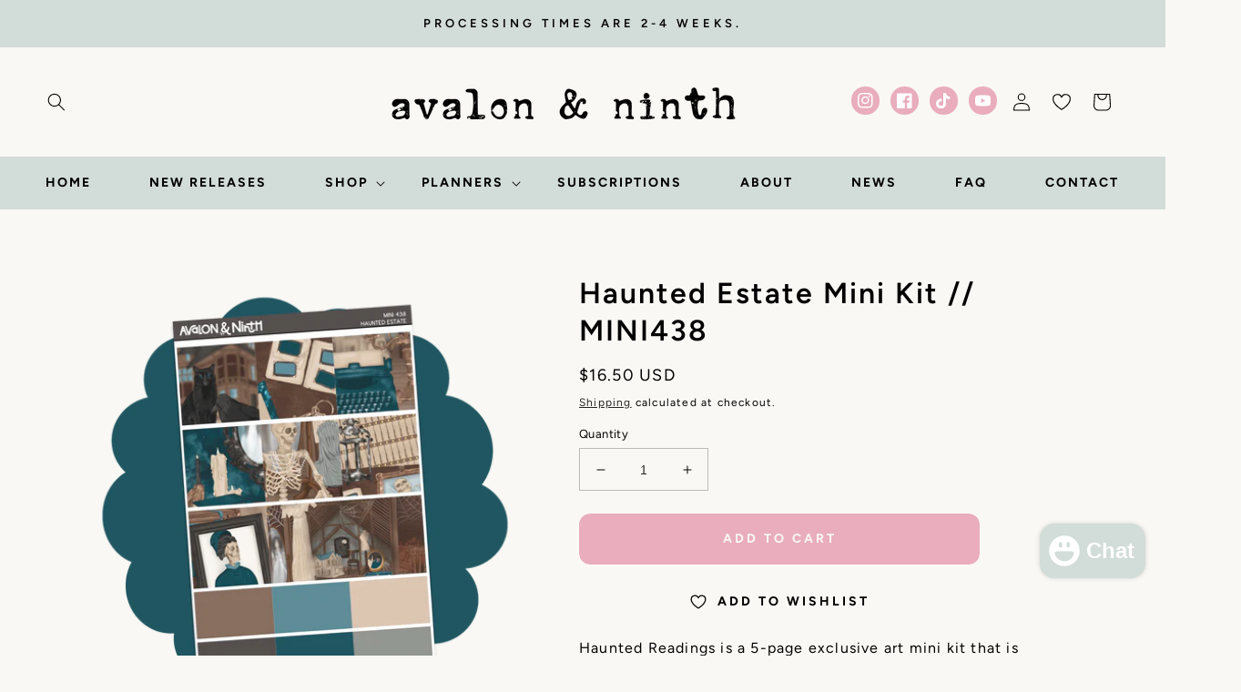

--- FILE ---
content_type: text/css
request_url: https://shopavalonandninth.com/cdn/shop/t/72/assets/mst-wishlist-app.css?v=32121120905155504881766647177
body_size: 89
content:
div.iwish-app-block-product{text-align:center;max-width:44rem}div.iwish-app-block-product a.iWishAdd{letter-spacing:.3rem;font-weight:700;text-transform:uppercase}div#iwish-drawer-root .show p.product-title a{font-size:14px;font-family:var(--font-heading-family);font-style:var(--font-heading-style);font-weight:var(--font-heading-weight);letter-spacing:calc(var(--font-heading-scale) * .06rem);color:rgb(var(--color-foreground));line-height:calc(1 + .3/max(1,var(--font-heading-scale)));word-break:break-word}div#iwish-drawer-root button.add_to_cart,div#iwish-drawer-root .paginationContainer button.addToCart-btn,div#iwish-drawer-root .paginationContainer button.continue-shopping-btn,div#iwish-drawer-root .paginationContainer button.continue-shopping-btn:hover{border:1px solid #e6a3b5;background:#e6a3b5;color:#fff;text-transform:uppercase;font-weight:700;font-size:1.4rem;letter-spacing:.3rem;line-height:calc(1 + .2 / var(--font-body-scale));border-radius:var(--buttons-radius-outset);box-shadow:var(--shadow-horizontal-offset) var(--shadow-vertical-offset) var(--shadow-blur-radius) rgba(var(--color-shadow),var(--shadow-opacity))}div#iwish-drawer-root button.add_to_cart:hover,div#iwish-drawer-root .paginationContainer button.addToCart-btn:hover{border:1px solid #e6a3b5;color:#fff;background-color:#e6a3b5}div#iwish-drawer-root .iwish_qty_box{border:1px solid #bab9b5}div#iwish-drawer-root .iwish_qty_box span{background-color:#fff}div#iwish-drawer-root .show .price_Container .money{font-size:1.6rem;letter-spacing:.1rem;line-height:calc(1 + .5 / var(--font-body-scale));color:rgb(var(--color-foreground))}div#iwish-drawer-root .show .price_Container .strikeThrough .money{color:rgba(var(--color-foreground),.75);font-size:1.3rem}div.iwishWrapper div.collection{padding-left:5rem;padding-right:5rem}div.iwishWrapper div.wishlist-title{text-align:center}div.iwishWrapper h1.iwishPageTitle{font-size:calc(var(--font-heading-scale) * 3.2rem);text-transform:uppercase;letter-spacing:2px;color:rgb(var(--color-base-outline-button-labels),1)}div.iwishWrapper .iwishImgWrap img{display:block;height:100%;width:100%;object-fit:cover;object-position:center center}a.iwishRemoveBtn{color:#000;text-decoration:none}div.iwishCategoryTransfer{justify-content:left}div.iwishMeta-qty{margin:10px 0}@media screen and (max-width: 990px){div.iwishWrapper div.collection{padding-left:1rem;padding-right:1rem}}
/*# sourceMappingURL=/cdn/shop/t/72/assets/mst-wishlist-app.css.map?v=32121120905155504881766647177 */


--- FILE ---
content_type: application/x-javascript
request_url: https://app.sealsubscriptions.com/shopify/public/status/shop/avalon-and-ninth.myshopify.com.js?1768995257
body_size: 63
content:
var sealsubscriptions_settings_updated='1768841827';

--- FILE ---
content_type: application/x-javascript
request_url: https://app.sealsubscriptions.com/shopify/public/status/shop/avalon-and-ninth.myshopify.com.js?1768995260
body_size: 63
content:
var sealsubscriptions_settings_updated='1768841827';